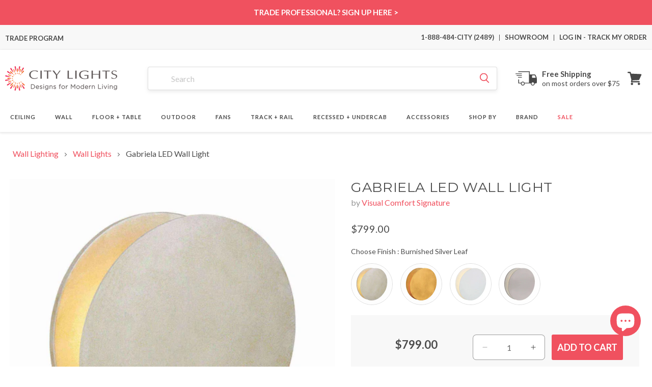

--- FILE ---
content_type: text/javascript; charset=utf-8
request_url: https://citylightssf.com/products/gabriela-led-wall-light-by-visual-comfort-signature.js
body_size: 2569
content:
{"id":7147982160039,"title":"Gabriela LED Wall Light","handle":"gabriela-led-wall-light-by-visual-comfort-signature","description":"\u003ch5\u003eOverview\u003c\/h5\u003e\u003cp\u003eIs it a light or a work of art? The energy efficient Gabriela LED Wall Light from Visual Comfort Signature strikes an artful tone to display in hallways, living areas and more. \u003c\/p\u003e\n\u003ch4\u003eProduct Features:\u003c\/h4\u003e\n\u003cul\u003e\n\u003cli\u003eCollection: Gabriela\u003c\/li\u003e\n\u003cli\u003eCountry of Origin: China\u003c\/li\u003e\n\u003cli\u003eDesigner: AERIN\u003c\/li\u003e\n\u003cli\u003eAvailable in various finishes\u003c\/li\u003e\n\u003c\/ul\u003e\n\u003ch4\u003eDimensions:\u003c\/h4\u003e\n\u003cul\u003e\n\u003cli\u003eDimensions: 12\"W X 12\"H; 3.75\" Extension\u003c\/li\u003e\n\u003cli\u003eBackplate: 12\"D\u003cbr\u003eProduct Weight: 9 lbs\u003c\/li\u003e\n\u003c\/ul\u003e\n\u003ch4\u003eLamping:\u003c\/h4\u003e\n\u003cul\u003e\n\u003cli\u003e1 X 12W 120V integrated LED module; 1200 lumens (included)\u003c\/li\u003e\n\u003c\/ul\u003e\n\u003ch4\u003eRatings:\u003c\/h4\u003e\n\u003cul\u003e\n\u003cli\u003eListing: cETLus Listed, Damp\u003c\/li\u003e\n\u003c\/ul\u003e\n\u003ch4\u003eMaterials:\u003c\/h4\u003e\n\u003cul\u003e\n\u003cli\u003eMetal\u003c\/li\u003e\n\u003c\/ul\u003e\u003ch5\u003eAdd-Ons\u003c\/h5\u003e\n\u003ch5\u003eSpecs\u003c\/h5\u003e\n\u003cp\u003e\n\u003ca href=\"https:\/\/cdn.shopify.com\/s\/files\/1\/0503\/4239\/6071\/files\/visual-comfort-gabriela-led-wall-light-specification-guide.pdf\" title=\"Style Guide\" target=\"_blank\"\u003eSpecifications\u003c\/a\u003e\u003c\/p\u003e\n\u003cp\u003e\n\u003ca href=\"https:\/\/cdn.shopify.com\/s\/files\/1\/0503\/4239\/6071\/files\/visual-comfort-gabriela-led-wall-light-instruction-guide.pdf\" title=\"Installation Guide\" target=\"_blank\"\u003eInstallation Guide\u003c\/a\u003e\u003c\/p\u003e\n\u003cspan class=\"compare_hide\"\u003e\u003ch5\u003eShipping \u0026amp; Returns\u003c\/h5\u003e\n\u003cp\u003e\u003cstrong\u003eSHIPPING\u003c\/strong\u003e\u003c\/p\u003e\n\u003cp\u003eCity Lights SF offers \u003cstrong\u003eFREE Ground Shipping\u003c\/strong\u003e on most orders over $75 when shipped within the continental U.S. Calculated Shipping costs on orders that do not qualify for free shipping can be viewed in your shopping cart after entering the ship-to zip code.\u003c\/p\u003e\n\u003cp\u003eShipping to Alaska, Hawaii, and other destinations are available for an additional fee and are subject to change. Expedited Delivery may also be available for an additional charge.\u003c\/p\u003e\n\u003cp\u003e\u003cstrong\u003ePlease contact\u003c\/strong\u003e 1-888-484-CITY (2489) or email us at \u003ca href=\"mailto:\/\/cs@citylightssf.com\" target=\"_blank\"\u003ecs@citylightssf.com\u003c\/a\u003e to receive a shipping quote.\u003c\/p\u003e\n\u003cp\u003e\u003cstrong\u003eRETURNS | CANCELLATIONS\u003c\/strong\u003e\u003c\/p\u003e\n\u003cp\u003eCity Lights SF accepts \u003cstrong\u003eGeneral Returns\u003c\/strong\u003e on most of our products within 30 days of receipt as long as the product is new, uninstalled, and in its original packaging. Items that are special order, made to order, and non-returnable can not be returned and will be noted on the product page. \u003cstrong\u003eRestocking fees\u003c\/strong\u003e may apply and can vary depending on the brand and the product. Some manufacturers charge restocking fees on returned or exchanged products. City Lights SF has worked with all our partner brands to offer you the best possible return terms. \u003cstrong\u003eTo initiate a return, please fill out a return request \u003ca href=\"https:\/\/citylightssf-dev.myshopify.com\/apps\/redo\/returns-portal\/login?referralId=68a636742273f6aecddb6476\" target=\"_blank\"\u003ehere\u003c\/a\u003e.\u003c\/strong\u003e\u003c\/p\u003e\n\u003cp\u003e\u003cstrong\u003eCancellations on orders vary by product and by the manufacturer. To request a cancellation, please contact\u003c\/strong\u003e 1-888-484-CITY (2489) or email us at \u003ca href=\"mailto:%20\/\/cs@citylightssf.com\" target=\"_blank\"\u003ecs@citylightssf.com\u003c\/a\u003e. If the item has shipped, cancellation is not possible. Items that are special order, made to order, and non-returnable items can not be canceled. Cancellation requests may take 24-48 hours. If your order does ship before receiving confirmation, you may request a return authorization.\u003c\/p\u003e\n\u003cp\u003eSee \u003cspan style=\"text-decoration: underline;\"\u003e\u003ca href=\"https:\/\/citylightssf.com\/pages\/customer-care\" target=\"_blank\"\u003eFULL DETAILS\u003c\/a\u003e\u003c\/span\u003e on all Policies.\u003c\/p\u003e\n\u003ch5\u003eAbout\u003c\/h5\u003e\n\u003ctable style=\"width: 100%; border-collapse: collapse;\"\u003e\n\u003ctbody\u003e\n\u003ctr\u003e\n\u003ctd style=\"width: 75%; padding: 20px;\"\u003eThe Visual Comfort Signature Collection is produced in close collaboration with the world's most talented and influential names in design. Compelling hallmarks of this collection are the premium natural materials, unmatched craftsmanship and distinctive, hand-applied living finishes that create the industry’s most exceptional decorative indoor and outdoor lighting assortment. Our Signature Collection products have the appearance, quality and character of bespoke design.\u003c\/td\u003e\n\u003ctd\u003e\n\u003cimg style=\"width:250px;\" src=\"https:\/\/cdn.shopify.com\/s\/files\/1\/0503\/4239\/6071\/files\/logo-visual-comfort-signature.jpg?v=1675396975\" alt=\"Visual Comfort Signature Brand Logo\"\u003e \u003c\/td\u003e\n\u003c\/tr\u003e\n\u003c\/tbody\u003e\n\u003c\/table\u003e\n\u003c\/span\u003e","published_at":"2021-11-23T09:52:32-08:00","created_at":"2021-11-22T16:16:06-08:00","vendor":"Visual Comfort Signature","type":"Wall Lighting","tags":["Availability: In Stock","Collection: Visual Comfort AERIN","Color Temperature: 2700K","Color: Gold","Color: Silver","Color: White","CRI: 93","Designer Name: AERIN","Height: 10 to 15 Inches","In Stock: 1 - 3 business days","Lamp Type: Integrated LED","LocationRating: Damp Location","Lumens: 1000 to 1500 Lumens","Material: Metal","Prop65","REG:REG","Room: Living Room","Voltage: 120V","Wall Lighting: Wall Lights","Width: 10 to 15 Inches"],"price":79900,"price_min":79900,"price_max":79900,"available":true,"price_varies":false,"compare_at_price":null,"compare_at_price_min":0,"compare_at_price_max":0,"compare_at_price_varies":false,"variants":[{"id":41717494644903,"title":"Burnished Silver Leaf","option1":"Burnished Silver Leaf","option2":null,"option3":null,"sku":"ARN 2450BSL","requires_shipping":true,"taxable":true,"featured_image":{"id":31793906581671,"product_id":7147982160039,"position":5,"created_at":"2021-11-22T16:16:17-08:00","updated_at":"2021-11-22T16:16:17-08:00","alt":"Gabriela LED Wall Light in Burnished Silver Leaf.","width":1800,"height":1800,"src":"https:\/\/cdn.shopify.com\/s\/files\/1\/0503\/4239\/6071\/products\/visual-comfort-gabriela-led-wall-light-02.jpg?v=1637626577","variant_ids":[41717494644903]},"available":true,"name":"Gabriela LED Wall Light - Burnished Silver Leaf","public_title":"Burnished Silver Leaf","options":["Burnished Silver Leaf"],"price":79900,"weight":4899,"compare_at_price":null,"inventory_management":"shopify","barcode":"756808042888","featured_media":{"alt":"Gabriela LED Wall Light in Burnished Silver Leaf.","id":24270672593063,"position":5,"preview_image":{"aspect_ratio":1.0,"height":1800,"width":1800,"src":"https:\/\/cdn.shopify.com\/s\/files\/1\/0503\/4239\/6071\/products\/visual-comfort-gabriela-led-wall-light-02.jpg?v=1637626577"}},"quantity_rule":{"min":1,"max":null,"increment":1},"quantity_price_breaks":[],"requires_selling_plan":false,"selling_plan_allocations":[]},{"id":41717494677671,"title":"Gild","option1":"Gild","option2":null,"option3":null,"sku":"ARN 2450G","requires_shipping":true,"taxable":true,"featured_image":{"id":31793906614439,"product_id":7147982160039,"position":6,"created_at":"2021-11-22T16:16:17-08:00","updated_at":"2021-11-22T16:16:17-08:00","alt":"Gabriela LED Wall Light in Gild.","width":1800,"height":1800,"src":"https:\/\/cdn.shopify.com\/s\/files\/1\/0503\/4239\/6071\/products\/visual-comfort-gabriela-led-wall-light-03.jpg?v=1637626577","variant_ids":[41717494677671]},"available":true,"name":"Gabriela LED Wall Light - Gild","public_title":"Gild","options":["Gild"],"price":79900,"weight":4899,"compare_at_price":null,"inventory_management":"shopify","barcode":"756808042895","featured_media":{"alt":"Gabriela LED Wall Light in Gild.","id":24270672625831,"position":6,"preview_image":{"aspect_ratio":1.0,"height":1800,"width":1800,"src":"https:\/\/cdn.shopify.com\/s\/files\/1\/0503\/4239\/6071\/products\/visual-comfort-gabriela-led-wall-light-03.jpg?v=1637626577"}},"quantity_rule":{"min":1,"max":null,"increment":1},"quantity_price_breaks":[],"requires_selling_plan":false,"selling_plan_allocations":[]},{"id":41717494710439,"title":"Matte White","option1":"Matte White","option2":null,"option3":null,"sku":"ARN 2450WHT","requires_shipping":true,"taxable":true,"featured_image":{"id":31793906647207,"product_id":7147982160039,"position":7,"created_at":"2021-11-22T16:16:17-08:00","updated_at":"2021-11-22T16:16:17-08:00","alt":"Gabriela LED Wall Light in Matte White.","width":2000,"height":2000,"src":"https:\/\/cdn.shopify.com\/s\/files\/1\/0503\/4239\/6071\/products\/visual-comfort-gabriela-led-wall-light-04.jpg?v=1637626577","variant_ids":[41717494710439]},"available":true,"name":"Gabriela LED Wall Light - Matte White","public_title":"Matte White","options":["Matte White"],"price":79900,"weight":4899,"compare_at_price":null,"inventory_management":"shopify","barcode":"756808042918","featured_media":{"alt":"Gabriela LED Wall Light in Matte White.","id":24270672658599,"position":7,"preview_image":{"aspect_ratio":1.0,"height":2000,"width":2000,"src":"https:\/\/cdn.shopify.com\/s\/files\/1\/0503\/4239\/6071\/products\/visual-comfort-gabriela-led-wall-light-04.jpg?v=1637626577"}},"quantity_rule":{"min":1,"max":null,"increment":1},"quantity_price_breaks":[],"requires_selling_plan":false,"selling_plan_allocations":[]},{"id":41717494743207,"title":"Polished Nickel","option1":"Polished Nickel","option2":null,"option3":null,"sku":"ARN 2450PN","requires_shipping":true,"taxable":true,"featured_image":{"id":31793906679975,"product_id":7147982160039,"position":8,"created_at":"2021-11-22T16:16:17-08:00","updated_at":"2021-11-22T16:16:17-08:00","alt":"Gabriela LED Wall Light in Polished Nickel.","width":2000,"height":2000,"src":"https:\/\/cdn.shopify.com\/s\/files\/1\/0503\/4239\/6071\/products\/visual-comfort-gabriela-led-wall-light-05.jpg?v=1637626577","variant_ids":[41717494743207]},"available":true,"name":"Gabriela LED Wall Light - Polished Nickel","public_title":"Polished Nickel","options":["Polished Nickel"],"price":79900,"weight":4899,"compare_at_price":null,"inventory_management":"shopify","barcode":"756808042901","featured_media":{"alt":"Gabriela LED Wall Light in Polished Nickel.","id":24270672691367,"position":8,"preview_image":{"aspect_ratio":1.0,"height":2000,"width":2000,"src":"https:\/\/cdn.shopify.com\/s\/files\/1\/0503\/4239\/6071\/products\/visual-comfort-gabriela-led-wall-light-05.jpg?v=1637626577"}},"quantity_rule":{"min":1,"max":null,"increment":1},"quantity_price_breaks":[],"requires_selling_plan":false,"selling_plan_allocations":[]}],"images":["\/\/cdn.shopify.com\/s\/files\/1\/0503\/4239\/6071\/products\/visual-comfort-gabriela-led-wall-light-03a.jpg?v=1637626577","\/\/cdn.shopify.com\/s\/files\/1\/0503\/4239\/6071\/products\/visual-comfort-gabriela-led-wall-light-06.jpg?v=1637626577","\/\/cdn.shopify.com\/s\/files\/1\/0503\/4239\/6071\/products\/visual-comfort-gabriela-led-wall-light-07.jpg?v=1637626577","\/\/cdn.shopify.com\/s\/files\/1\/0503\/4239\/6071\/products\/visual-comfort-gabriela-led-wall-light-line-drawing.jpg?v=1637626577","\/\/cdn.shopify.com\/s\/files\/1\/0503\/4239\/6071\/products\/visual-comfort-gabriela-led-wall-light-02.jpg?v=1637626577","\/\/cdn.shopify.com\/s\/files\/1\/0503\/4239\/6071\/products\/visual-comfort-gabriela-led-wall-light-03.jpg?v=1637626577","\/\/cdn.shopify.com\/s\/files\/1\/0503\/4239\/6071\/products\/visual-comfort-gabriela-led-wall-light-04.jpg?v=1637626577","\/\/cdn.shopify.com\/s\/files\/1\/0503\/4239\/6071\/products\/visual-comfort-gabriela-led-wall-light-05.jpg?v=1637626577"],"featured_image":"\/\/cdn.shopify.com\/s\/files\/1\/0503\/4239\/6071\/products\/visual-comfort-gabriela-led-wall-light-03a.jpg?v=1637626577","options":[{"name":"Choose Finish","position":1,"values":["Burnished Silver Leaf","Gild","Matte White","Polished Nickel"]}],"url":"\/products\/gabriela-led-wall-light-by-visual-comfort-signature","media":[{"alt":"Gabriela LED Wall Light.","id":24270672429223,"position":1,"preview_image":{"aspect_ratio":1.0,"height":1800,"width":1800,"src":"https:\/\/cdn.shopify.com\/s\/files\/1\/0503\/4239\/6071\/products\/visual-comfort-gabriela-led-wall-light-03a.jpg?v=1637626577"},"aspect_ratio":1.0,"height":1800,"media_type":"image","src":"https:\/\/cdn.shopify.com\/s\/files\/1\/0503\/4239\/6071\/products\/visual-comfort-gabriela-led-wall-light-03a.jpg?v=1637626577","width":1800},{"alt":"Gabriela LED Wall Light in Detail.","id":24270672461991,"position":2,"preview_image":{"aspect_ratio":1.0,"height":1800,"width":1800,"src":"https:\/\/cdn.shopify.com\/s\/files\/1\/0503\/4239\/6071\/products\/visual-comfort-gabriela-led-wall-light-06.jpg?v=1637626577"},"aspect_ratio":1.0,"height":1800,"media_type":"image","src":"https:\/\/cdn.shopify.com\/s\/files\/1\/0503\/4239\/6071\/products\/visual-comfort-gabriela-led-wall-light-06.jpg?v=1637626577","width":1800},{"alt":"Gabriela LED Wall Light in Detail.","id":24270672494759,"position":3,"preview_image":{"aspect_ratio":1.0,"height":2000,"width":2000,"src":"https:\/\/cdn.shopify.com\/s\/files\/1\/0503\/4239\/6071\/products\/visual-comfort-gabriela-led-wall-light-07.jpg?v=1637626577"},"aspect_ratio":1.0,"height":2000,"media_type":"image","src":"https:\/\/cdn.shopify.com\/s\/files\/1\/0503\/4239\/6071\/products\/visual-comfort-gabriela-led-wall-light-07.jpg?v=1637626577","width":2000},{"alt":"Gabriela LED Wall Light - line drawing.","id":24270672527527,"position":4,"preview_image":{"aspect_ratio":1.0,"height":2000,"width":2000,"src":"https:\/\/cdn.shopify.com\/s\/files\/1\/0503\/4239\/6071\/products\/visual-comfort-gabriela-led-wall-light-line-drawing.jpg?v=1637626577"},"aspect_ratio":1.0,"height":2000,"media_type":"image","src":"https:\/\/cdn.shopify.com\/s\/files\/1\/0503\/4239\/6071\/products\/visual-comfort-gabriela-led-wall-light-line-drawing.jpg?v=1637626577","width":2000},{"alt":"Gabriela LED Wall Light in Burnished Silver Leaf.","id":24270672593063,"position":5,"preview_image":{"aspect_ratio":1.0,"height":1800,"width":1800,"src":"https:\/\/cdn.shopify.com\/s\/files\/1\/0503\/4239\/6071\/products\/visual-comfort-gabriela-led-wall-light-02.jpg?v=1637626577"},"aspect_ratio":1.0,"height":1800,"media_type":"image","src":"https:\/\/cdn.shopify.com\/s\/files\/1\/0503\/4239\/6071\/products\/visual-comfort-gabriela-led-wall-light-02.jpg?v=1637626577","width":1800},{"alt":"Gabriela LED Wall Light in Gild.","id":24270672625831,"position":6,"preview_image":{"aspect_ratio":1.0,"height":1800,"width":1800,"src":"https:\/\/cdn.shopify.com\/s\/files\/1\/0503\/4239\/6071\/products\/visual-comfort-gabriela-led-wall-light-03.jpg?v=1637626577"},"aspect_ratio":1.0,"height":1800,"media_type":"image","src":"https:\/\/cdn.shopify.com\/s\/files\/1\/0503\/4239\/6071\/products\/visual-comfort-gabriela-led-wall-light-03.jpg?v=1637626577","width":1800},{"alt":"Gabriela LED Wall Light in Matte White.","id":24270672658599,"position":7,"preview_image":{"aspect_ratio":1.0,"height":2000,"width":2000,"src":"https:\/\/cdn.shopify.com\/s\/files\/1\/0503\/4239\/6071\/products\/visual-comfort-gabriela-led-wall-light-04.jpg?v=1637626577"},"aspect_ratio":1.0,"height":2000,"media_type":"image","src":"https:\/\/cdn.shopify.com\/s\/files\/1\/0503\/4239\/6071\/products\/visual-comfort-gabriela-led-wall-light-04.jpg?v=1637626577","width":2000},{"alt":"Gabriela LED Wall Light in Polished Nickel.","id":24270672691367,"position":8,"preview_image":{"aspect_ratio":1.0,"height":2000,"width":2000,"src":"https:\/\/cdn.shopify.com\/s\/files\/1\/0503\/4239\/6071\/products\/visual-comfort-gabriela-led-wall-light-05.jpg?v=1637626577"},"aspect_ratio":1.0,"height":2000,"media_type":"image","src":"https:\/\/cdn.shopify.com\/s\/files\/1\/0503\/4239\/6071\/products\/visual-comfort-gabriela-led-wall-light-05.jpg?v=1637626577","width":2000}],"requires_selling_plan":false,"selling_plan_groups":[]}